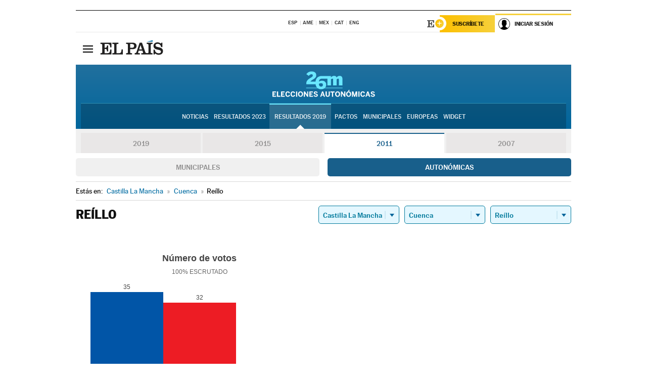

--- FILE ---
content_type: text/html; charset=UTF-8
request_url: https://resultados.elpais.com/elecciones/2011/autonomicas/07/16/177.html
body_size: 21020
content:
<!DOCTYPE html>
<html xmlns="http://www.w3.org/1999/xhtml" lang="es">
<head>
<title>Resultados Electorales en Reíllo: Elecciones Autonómicas 2011 en EL PAÍS</title>
<meta name="description" content="Conoce los resultados de las Elecciones Autonómicas 2011 en Reíllo: número de votos, escaños por partidos en los parlamentos autonómicos por CC AA, provincia y localidad con EL PAÍS." />
<meta name="keywords" content="Elecciones Autonomicas 2011,  Reíllo,  26M, 26 de Mayo, Elecciones Autonómicas, resultados electorales, escaños, PSOE, Partido Socialista, PP, Partido Popular, IU, Izquierda Unida, Podemos, Ciudadanos, VOX, CCAA, Parlamentos autonómicos, candidatos, políticos, cabezas de lista, votos, votantes, sondeos, comicios, partidos políticos, coaliciones, grupos políticos, escrutinio, recuento, campaña, widget, noticias" />
<meta property="og:title" content="Resultados Electorales en Reíllo: Elecciones Autonómicas 2011" />
<meta property="og:description" content="Conoce los resultados de las Elecciones Autonómicas 2011 en Reíllo: número de votos, escaños por partidos en los parlamentos autonómicos por CC AA, provincia y localidad con EL PAÍS." />
<meta property="og:type" content="article" />
<meta property="article:section" content="Política" />
<meta property="article:tag" content="Elecciones" />
<meta property="article:tag" content="Elecciones Autonómicas" />
<meta property="article:tag" content="Elecciones Autonómicas 2011" />
<meta property="article:tag" content="Parlamentos Autonómicos" />
<meta property="article:tag" content="Comunidades Autónomas" />
<meta property="article:tag" content="PSOE" />
<meta property="article:tag" content="PP" />
<meta property="article:tag" content="Podemos" />
<meta property="article:tag" content="IU" />
<meta property="article:tag" content="Ciudadanos" />
<meta property="article:tag" content="VOX" />
<meta http-equiv="Content-Type" content="text/html; charset=utf-8" />
<meta name="viewport" content="width=device-width, initial-scale=1.0, maximum-scale=1.0" />
<meta name="lang" content="es" />
<meta name="author" content="Ediciones EL PAÍS" />
<meta name="publisher" content="Ediciones EL PAÍS" />
<link rel="icon" href="//rsl00.epimg.net/favicon.png" type="image/png" />
<link rel="shortcut icon" href="//rsl00.epimg.net/favicon.png" type="image/png" />
<meta property="og:site_name" content="EL PAÍS" />
<meta property="fb:admins" content="851024123" />
<meta property="fb:app_id" content="94039431626" />
<meta property="article:publisher" content="https://www.facebook.com/elpais" />
<meta property="twitter:site" content="@el_pais" />
<meta property="twitter:card" content="summary" />
<link rel="publisher" href="https://plus.google.com/+elpais/posts"/>
<link rel="canonical" href="https://resultados.elpais.com/elecciones/2011/autonomicas/07/16/177.html"/>
<meta property="og:site_name" content="EL PAÍS" />
<meta property="og:url" 	content="https://resultados.elpais.com/elecciones/2011/autonomicas/07/16/177.html" />
<link href="//rsl00.epimg.net/estilos/v2.x/v2.1/normalizado.css"  rel="stylesheet" />
<link href="//rsl00.epimg.net/estilos/v2.x/v2.2/comunes.css"  rel="stylesheet" />
<link href="//rsl00.epimg.net/estilos/v2.x/v2.1/cabecera.css"  rel="stylesheet" />
<link href="//rsl00.epimg.net/estilos/resultados/2019/elecciones/26m/estilos.css" rel="stylesheet" />
<link href="//rsl00.epimg.net/estilos/resultados/2019/elecciones/26m/graficos4.css" rel="stylesheet" />
<script type="text/javascript" src="//ep01.epimg.net/js/v4.x/v4.0/portada.min.js"></script>
<script src="//rsl00.epimg.net/js/elecciones/graficos/v4.x/v4.12/buscador_municipios.js" type="text/javascript"></script>
<!--[if lt IE 9]><script language="Javascript" type="text/javascript" src="//rsl00.epimg.net/js/elecciones/excanvas/v3.x/v3.0/excanvas.js"></script><![endif]-->
<script language="Javascript" type="text/javascript" src="//rsl00.epimg.net/js/elecciones/graficos/v4.x/v4.4/graficos.js?2"></script>
<script language="Javascript" type="text/javascript" src="//rsl00.epimg.net/js/elecciones/2019/26m/funciones.js?1"></script>
<!--  <meta http-equiv="refresh" content="300" /> -->
</head>
<body id="resultados" class="salida_carcasa"><div id="pxlhddncntrl" style="display:none"><script src="//ep00.epimg.net/js/prisa/user.min.js?i=1"></script><script src="//ep00.epimg.net/js/v4.x/v4.0/user.min.js?v=1"></script><script src="//ep00.epimg.net/js/comun/avisopcdidomi2.js"></script><script id="spcloader" src="https://sdk.privacy-center.org/loader.js" async></script><script src="//ep00.epimg.net/js/gdt/0681c221600c/a81a11db86dc/launch-f2b3c876fe9c.min.js"></script><script src="//ep00.epimg.net/js/comun/comun.min.js"></script><script src="https://arcsubscriptions.elpais.com/shareSession.js"></script></div>
<div id="contenedor" class="contenedor">
<main id="principal" class="principal" style="padding-top:0px">
<script type="text/javascript" src="//ak-ads-ns.prisasd.com/slot/elpais/slot.js"></script>
<div id="AdsCode" style="display:none">
<script type="text/javascript">
		var gtpdivid= 'elpais_gpt';
		var listadoKW = [];
		if (typeof(DFP_tags) != "undefined")
			listadoKW = DFP_tags;
		var address = document.location.href;
		var regExpTag = /elpais.com\/especiales\/(\d+)\/([^\/]*)\//i;
		var nombre_especial = "";

		var anio = "";
		var portal = "elpais";
		var result_re = regExpTag.exec(address);
		if (result_re )
		{
			anio = result_re[1];
			nombre_especial = "/" + result_re[2].replace(/-/g, "_");
			listadoKW.push(anio);
		}


		var ls_publi_tipo_acceso  	=  (dispositivoMovil && dispositivoMovil == true) ? 'mob' : 'web';
		var gtpadunit= 'elpais_'+ ls_publi_tipo_acceso + '/especiales' + nombre_especial;

		if (typeof(PBS) != "undefined")
		{

			var pbs_dimensiones = EPETBrowserDims();
			if (pbs_dimensiones.ancho >= 980){
				var huecosPBS = {
					"inter":false,
					"skin":false,
					"ldb1":[[728, 90],[980, 90]],
					"ldb3":[[728, 90],[980, 90]],
				};
			} else if (pbs_dimensiones.ancho >= 728){
				var huecosPBS = {
					"inter":false,
					"skin":false,
					"ldb1":[728, 90],
					"ldb3":[728, 90],
				};
			}else{
				var huecosPBS = {
					"skin":false,
					"skin":false,
					"mldb1":[[320, 50],[320, 100]],
					"mldb3":[320, 50],
				};
			}

			PBS.setAds({
				asy:false,
				adunit:gtpadunit,
				divid:gtpdivid,
				key:{ paiskey:listadoKW },
                rsp:'.principal',
				ads:huecosPBS
			});
		}
		else
			var PBS = {display:function(){}};
	</script>
</div>
<div class="envoltorio_publi estirar">
<div id='elpais_gpt-SKIN'>
<script type='text/javascript'>
			PBS.display('SKIN');
		</script>
</div>
</div>
<div class="envoltorio_publi estirar">
<div id='elpais_gpt-LDB1' class='publi_luto_vertical'>
<script type='text/javascript'>

			if ( pbs_dimensiones.ancho  >= 728)
				document.write("<div id='elpais_gpt-LDB1' class='publi_luto_vertical'><script type='text/javascript'>PBS.display('LDB1');<\/script></div>");
			else
				document.write("<div id='elpais_gpt-MLDB1' class='publi_luto_vertical'><script type='text/javascript'>PBS.display('MLDB1');<\/script></div>");
		</script>
</div>
</div>
<script type='text/javascript'>


</script>
<header class="cabecera" id="cabecera">
<div class="cabecera__interior" id="cabecera__interior">
<div class="cabecera-superior">
<div class="cabecera-superior__interior">
<div class="contenedor_centro">
<div class="ediciones">
<div class="ediciones__interior">
<span class="ediciones-titulo">Selecciona Edición</span>
<nav class="ediciones-navegacion">
<ul class="ediciones-navegacion-listado">
<li class=""><a href="/s/setEspana.html"><abbr title="Edición España">ESP</abbr></a></li>
<li class=""><a href="/s/setAmerica.html"><abbr title="Edición América">AME</abbr></a></li>
<li class=""><a href="/s/setMexico.html"><abbr title="Edición México">MEX</abbr></a></li>
<li class=""><a href="/s/setCat.html"><abbr title="Edición Cataluña">CAT</abbr></a></li>
<li class=""><a href="/s/setEnglish.html"><abbr title="Edición In English">ENG</abbr></a></li>
</ul>
</nav> 
</div> 
</div> 
</div> 
<div class="contenedor_derecha">
<div class="navegacion-sucripcion">
<ul itemtype="https://www.schema.org/SiteNavigationElement" itemscope="" class="sucripcion-listado">
<li class="newsletter" itemprop="name"><a href="https://usuarios.elpais.com/newsletters/?id_externo_promo=rpv_newsletters_bar_ep" itemprop="url">Newsletter</a></li>
<li class="suscribete" itemprop="name"><a href="//suscripciones.elpais.com?id_externo_promo=suscrip_cabecera_ep.com" itemprop="url">Suscríbete</a></li>
</ul>
</div>
<div class="usuario" id="usuario">
<style>
.principal--fijo .cabecera {
background-color: white !important;
}
.contenedor_derecha .cadena-ser,
.contenedor_derecha .buscador,
.contenedor_derecha .navegacion-sucripcion {
display: none !important;
}
.principal--fijo .elpais-logo a span {
background: url(https://ep01.epimg.net/iconos/v1.x/v1.4/logos/cabecera_interior.svg) no-repeat 0 0.438rem;
background-size: auto 1.875rem;
}
.principal--fijo .boton_elpais-menu span {
background: black;
}
.principal--fijo .contenedor_derecha {
width: auto;
padding-right: 10px;
}
.eppheader {
font-family: 'MarcinAntB', sans-serif;
font-weight: 100;
background-color: #f5d03a;
position: relative;
}
.eppheader:before {
content: '';
display: block;
width: 100%;
height: 40px;
transform: skew(0, -0.3deg);
top: 70%;
position: absolute;
background: #f5d03a;
z-index: -99;
}
.eppheader-primary {
position: relative;
background-color: #fff;
max-width: 1200px;
margin: 0 auto;
display: flex;
justify-content: space-between;
align-items: center;
box-sizing: border-box;
}
.eppheader-logo {
background: url("https://ep01.epimg.net/iconos/v2.x/v2.1/suscripcion/elpais+.svg") no-repeat center center;
background-size: 100%;
width: 178px;
height: 41px;
}
.eppheader-logo a {
width: 100%;
height: 100%;
}
.eppheader-login-content {
width: 253px;
height: 37px;
z-index: 12;
display: flex;
position: relative;
}
.eppheader-login-content:before {
content: '';
width: 38px;
height: 27px;
display: inline;
position: absolute;
top: 6px;
left: -25px;
background: url("https://ep01.epimg.net/iconos/v2.x/v2.1/suscripcion/logoE+.svg") no-repeat center center;
z-index: 11;
}
.eppheader-login-content.open {
background: #fff;
}
.eppheader-login-content.open .arrow {
transform: rotate(180deg);
}
.eppheader-login-content.open + .eppheader-menu-open {
display: block;
}
.eppheader-login-content.logged .eppheader-user {
background-image: none;
padding-left: 10px;
white-space: nowrap;
overflow: hidden;
text-overflow: ellipsis;
width: 90%;
}
.eppheader-login-content.logged .arrow {
display: block;
}
.eppheader-login-content.logged.subscribed {
background: linear-gradient(270deg, #f6d03b 0%, #fcbf00 100%);
}
.eppheader-login-content.subscribed .eppheader-subscription {
display: none;
}
.eppheader-login-content.subscribed .eppheader-user {
background: linear-gradient(270deg, #f6d03b 0%, #fcbf00 100%);
padding-left: 20px;
border-top: 0;
width: 150px;
}
.eppheader-subscription {
color: rgba(0,0,0,0.8);
font-family: 'MarcinAntB', sans-serif;
font-weight: 500;
font-size: 11px;
letter-spacing: -.29px;
line-height: 14px;
text-transform: uppercase;
position: relative;
padding: 0 15px 0 25px;
width: 109px;
height: 37px;
box-sizing: border-box;
background: linear-gradient(270deg, #f6d03b 0%, #fcbf00 100%);
display: flex;
align-items: center;
margin-right: 1px;
}
.eppheader-user {
width: 150px;
box-sizing: border-box;
font-family: 'MarcinAntB', sans-serif;
font-weight: 400;
font-size: 10px;
color: rgba(0,0,0,0.8);
letter-spacing: -.29px;
border-top: 3px solid #f6d03b;
padding-right: 10px;
white-space: nowrap;
cursor: pointer;
z-index: 10;
display: flex;
justify-content: space-between;
align-items: center;
background: url("https://ep01.epimg.net/iconos/v2.x/v2.1/suscripcion/user.svg") no-repeat 10px center #F8F8F8;
text-transform: uppercase;
padding-left: 43px;
}
.eppheader-user-name--mobile {
font-size: 11px;
font-weight: 500;
}
.subscribed .eppheader-user-name--mobile {
font-size: 13px;
}
.eppheader-user .arrow {
display: none;
width: 11px;
height: 11px;
background: url('https://ep01.epimg.net/iconos/v2.x/v2.1/suscripcion/arrow-login.svg') transparent no-repeat center / 98%;
transition: transform .6s;
}
.eppheader-user-name {
overflow: hidden;
text-overflow: ellipsis;
white-space: nowrap;
width: 140px;
}
.eppheader-user-name--mobile {
display: none;
}
.eppheader-menu-open {
display: none;
position: absolute;
right: 0;
top: 100%;
background: #fff;
width: 330px;
box-shadow: 0 0 14px 0 rgba(0, 0, 0, 0.09);
z-index: 11;
}
.eppheader-menu-open-header {
text-align: center;
padding: 5px 20px 20px;
border-bottom: 2px solid #f8f8f8;
margin: 20px 0 16px;
}
.eppheader-menu-open-header h3 {
font-family: 'MarcinAntB', sans-serif;
font-weight: 500;
font-size: 15px;
text-transform: none;
}
.eppheader-menu-open-nav {
padding: 0 16px;
}
.eppheader-menu-open-nav a:hover {
text-decoration: underline;
}
.eppheader-menu-open ul {
background: #f8f8f8;
border-radius: 4px;
overflow: hidden;
padding: 24px 16px 16px;
}
.eppheader-menu-open li {
padding-bottom: 16px;
font-size: 16px;
line-height: 100%;
font-weight: 100;
text-transform: none;
text-align: left;
}
.eppheader-menu-open li a {
color: rgba(0, 0, 0, 0.8);
}
.eppheader-menu-open .disconnect {
display: block;
color: #EFB500;
font-family: 'MarcinAntB', sans-serif;
font-weight: 500;
font-size: 14px;
line-height: 14px;
text-align: center;
text-transform: none;
margin: 17px auto 18px;
text-decoration: underline;
}
.eppheader-menu-open .disconnect:hover {
text-decoration: underline;
}
.eppheader-btn-subscription {
display: inline-block;
background: #FCBF00;
border-radius: 40px;
padding: 16px 26px;
margin: 7px 10px 12px;
color: #fff;
font-family: 'MarcinAntB', sans-serif;
font-weight: 900;
font-size: 14px;
letter-spacing: .05px;
line-height: 17px;
text-align: center;
text-transform: uppercase;
}
.eppheader-nav {
max-width: 1200px;
margin: 0 auto;
display: flex;
justify-content: center;
align-items: center;
}
.eppheader-nav ul {
display: flex;
}
.eppheader-nav li {
color: #000;
font-family: 'MarcinAntB', sans-serif;
font-weight: 300;
font-size: 12px;
letter-spacing: .42px;
line-height: 15px;
text-align: center;
text-transform: uppercase;
display: inline-flex;
align-items: center;
}
.eppheader-nav li:before {
content: '·';
margin: 0 20px;
}
.eppheader-nav li:first-child:before {
content: none;
}
.eppheader-nav a {
box-sizing: border-box;
padding: 20px 0;
border-bottom: 5px solid transparent;
letter-spacing: .6px;
min-width: 100px;
}
.eppheader-nav a.active, .eppheader-nav a:hover {
font-weight: 700;
border-bottom: 5px solid #fff;
letter-spacing: 0;
}
.boton_suscribete-movil {
display: none;
}
@media only screen and (max-width: 767px) {
#salida_portadilla #cabecera .contenedor_derecha {
padding-right: 5px;
}
.eppheader {
margin-bottom: 30px;
}
.eppheader:before {
transform: skew(0, -1.5deg);
top: 63%;
}
.eppheader-logo {
width: 125px;
}
.eppheader-primary {
margin: 0;
padding: 0 0 0 10px;
height: 47px;
}
.eppheader-login-content {
display: block;
width: 54px;
height: auto;
padding: 3px 10px 5px;
border-top: 2px solid transparent;
padding-right: 5px;
width: 49px;
}
.eppheader-login-content:before {
content: none;
}
.eppheader-subscription, .eppheader-user-name {
display: none;
}
.eppheader-user-name--mobile {
display: block;
}
.eppheader-login-content.logged .eppheader-user, .eppheader-user {
width: 33px;
height: 33px;
padding: 0;
background: url("https://ep01.epimg.net/iconos/v2.x/v2.1/suscripcion/user-2.svg") transparent no-repeat center center;
background-position: center top;
background-size: 100%;
box-shadow: inset 0 0 0 1.5px white;
border: 1px solid #f5d03a;
border-radius: 50%;
}
.eppheader-login-content.logged .eppheader-user {
background: #E8E8E8;
/*box-shadow: -1px -1px 6px 0 rgba(0, 0, 0, 0.09);*/
}
.eppheader-login-content.logged .eppheader-user-name {
text-align: center;
}
.eppheader-login-content.logged .arrow {
display: block;
position: absolute;
left: -3px;
opacity: .6;
width: 9px;
height: 6px;
background-size: 100%;
}
.eppheader-login-content.logged.subscribed {
background: #fff;
}
.eppheader-login-content.logged.subscribed .eppheader-user {
background: linear-gradient(270deg, #f6d03b 0%, #fcbf00 100%);
border: 0;
box-shadow: none;
}
.eppheader-login-content.open {
z-index: 12;
box-shadow: 0 -7px 7px 0 rgba(0, 0, 0, 0.09);
border-top: 2px solid #f5d03a;
width: 62px;
padding-left: 23px;
}
.eppheader-login-content.open .eppheader-user .arrow {
/*display: none;*/
transform: rotate(180deg);
left: 10px;
}
.eppheader-menu-open {
right: 20px;
top: calc(100% - 20px);
}
.eppheader-login-content.open + .eppheader-menu-open {
box-shadow: -1px -1px 6px 0 rgba(0, 0, 0, 0.09);
width: calc(100vw - 1.875rem);
right: 0;
top: 94%;
top: 45px;
width: calc(100vw - 10px);
max-width: 330px;
}
.eppheader-nav ul {
width: 100vw;
overflow-x: scroll;
height: 45px;
}
.eppheader-nav li {
height: 50px;
}
.eppheader-nav li:before {
margin: 0 5px;
}
.eppheader-nav li:last-child {
padding-right: 15px;
}
.eppheader-nav a {
font-size: 12px;
padding: 10px 0;
white-space: nowrap;
border: 0;
}
.boton_suscribete-movil {
display: block;
border-top: 2px solid #E2BE35;
background: #f6d03b;
background: -moz-linear-gradient(left,  #f6d03b 0%, #f6d03b 100%);
background: -webkit-linear-gradient(left,  #f6d03b 0%,#f6d03b 100%);
background: linear-gradient(to right,  #f6d03b 0%,#f6d03b 100%);
filter: progid:DXImageTransform.Microsoft.gradient( startColorstr='#f6d03b', endColorstr='#f6d03b',GradientType=1 );
font-family: 'MarcinAntB', sans-serif;
font-weight: 500;
color: #312806;
font-size: 11px;
line-height: 14px;
padding: 8px 10px;
text-align: center;
width: 100%;
text-indent: 0;
text-transform: uppercase;
height: auto;
margin-bottom: 5px;
}
}
@media (max-width: 37.438em){
body.salida_articulo .boton_suscribete-movil {
width: auto;
margin: 0 -0.625rem;
}
}
@media (max-width: 47.938em){
.eppheader-login-content.open + .eppheader-menu-open {
width: calc(100vw - 10px);
}
}
@media (max-width: 47.938em){ /* 767PX */
.visible .elpais-menu__interior {
width: 90%;
}
.elpais .ediciones {
padding: 3.788rem 2% 1rem;
}
.altocontraste {
right: auto;
left: 0.125rem;
top: 58px;
}
.tamanoletra {
top: 58px;
}
}
/* cabecera fija  */
.principal--fijo .cabecera {
box-shadow: rgba(0, 0, 0, 0.1) 0 2px 4px;
}
@media (min-width: 48em){
.principal--fijo .cabecera-seccion {
background: white;
}
.principal--fijo .cabecera .eppheader-btn {
margin-top: 6px;
}
}
@media (min-width: 62.5em){
.principal--fijo .elpais-menu__interior {
max-width: 62.5rem;
width: 100vw;
}
body.salida_articulo_especial .principal--fijo .cabecera {
background-color: white;
}
}
/* EPMAS */
.the-header {
text-align: right;
}
.the-header .eppheader-btn {
display: inline-block;
text-align: left;
margin-right: 10px;
}
a.eppheader-btn-subscription:hover {
color: white;
opacity: 0.8;
}
@media (min-width: 768px) and (max-width: 1000px){
.eppheader-login-content:not(.subscribed):before {
content: none;
display: none;
}
.eppheader-subscription {
border-top: 3px solid white;
width: 83px;
padding-left: 8px;
padding-right: 8px;
}
.eppheader-login-content .eppheader-user {
text-align: left;
}
.eppheader-login-content:not(.logged) .eppheader-user {
width: 123px;
padding-left: 40px;
padding-right: 0;
}
.eppheader-login-content.logged .eppheader-user {
width: 109px;
padding-left: 10px;
}
.eppheader-login-content {
width: 207px;
}
.eppheader-login-content.logged {
width: 193px;
}
.eppheader-user {
letter-spacing: normal;
}
.eppheader-user .arrow {
width: 16px;
}
.open .eppheader-user {
background-color: white;
}
.eppheader-login-content.subscribed {
width: 125px;
}
.eppheader-login-content.subscribed .eppheader-user {
width: 125px;
padding-left: 20px;
font-weight: 700;
}
}
@media (min-width: 1001px){
.eppheader-subscription {
border-top: 3px solid white;
}
.eppheader-login-content .eppheader-user {
text-align: left;
}
.eppheader-login-content:not(.logged) .eppheader-user .eppheader-user-name {
font-size: 11px;
}
.principal--fijo .eppheader-login-content:not(.logged) .eppheader-user .eppheader-user-name {
text-transform: uppercase;
}
.eppheader-login-content:not(.logged) .eppheader-user {
width: 150px;
}
.eppheader-login-content.logged .eppheader-user {
width: 150px;
padding-left: 22px;
}
.open .eppheader-user {
background-color: white;
}
.principal--fijo .eppheader-user {
background-color: white;
text-transform: none;
font-size: 11px;
font-weight: 700;
}
.eppheader-login-content.logged.subscribed {
width: 150px;
}
.eppheader-login-content.logged.subscribed .eppheader-user {
font-weight: 700;
}
}
#elpais .navegacion-sucripcion ul .suscribete a {
background: -webkit-gradient(linear,right top,left top,from(#f6d03b),to(#fcbf00));
background: linear-gradient(270deg,#f6d03b,#fcbf00);
color: rgba(0,0,0,.8);
}
@media (max-width: 47.938em) {
.elpais-logo,
.principal--fijo .elpais-logo {
text-align: left;
margin-left: 48px;
}
}
@media (max-width: 767px){
#cabecera .elpais-logo a span {
background-size: auto 30px;
background-position: center left;
}
#usuario .eppheader-primary {
background: transparent;
padding: 7px 6px 9px 0;
display: block;
}
#usuario .eppheader-login-content {
width: 134px;
padding: 0;
}
#usuario .eppheader-subscription {
display: inline-block;
vertical-align: middle;
width: 86px;
padding: 0;
background: transparent;
border-right: 1px solid #E2E2E2;
height: 33px;
line-height: 32px;
color: #FDC002;
margin-right: 0;
}
#usuario .eppheader-user {
float: right;
}
#usuario .eppheader-login-content.logged {
width: 142px;
}
#usuario .eppheader-login-content.logged .eppheader-subscription {
margin-right: 23px;
}
#usuario .eppheader-login-content.logged .eppheader-user {
position: relative;
overflow: visible;
}
#usuario .eppheader-login-content.logged .eppheader-user-name {
font-weight: 700;
}
#usuario .eppheader-login-content.logged .arrow {
left: -14px;
top: 12px;
}
#usuario .eppheader-login-content.logged.open {
box-shadow: none;
background: transparent;
border-top-color: transparent;
}
#usuario .eppheader-login-content.open + .eppheader-menu-open {
top: 48px;
-webkit-box-shadow: 0 0 14px 0 rgba(0,0,0,.09);
box-shadow: 0 0 14px 0 rgba(0,0,0,.09);
}
#usuario .eppheader-login-content.open + .eppheader-menu-open:before {
content: '';
display: block;
position: absolute;
right: 0;
top: -47px;
width: 62px;
height: 47px;
border-top: 3px solid #F5D03A;
background: white;
z-index: 12;
}
#usuario .eppheader-login-content.logged.subscribed {
background: transparent;
}
#usuario .eppheader-login-content.logged.subscribed .arrow {
left: -13px;
top: 13px;
}
}
@media (min-width: 768px){
#cabecera__interior {
border-top: 1px solid black;
}
.principal--fijo #cabecera {
border-top: 1px solid black;
}
.principal--fijo #cabecera__interior {
border-top: none;
min-height: 49px;
}
.principal--fijo #cabecera .contenedor_derecha {
padding-right: 15px;
}
body.salida_articulo .principal--fijo #cabecera .contenedor_derecha {
padding-right: 10px;
}
.principal:not(.principal--fijo) #cabecera__interior {
padding-top: 6px;
}
#usuario .eppheader-login-content.logged .eppheader-user {
text-transform: uppercase;
}
}
@media (max-width: 1000px) and (min-width: 768px){
.principal--fijo .elpais-logo {
float: left;
margin-left: 3rem;
}
#usuario .eppheader-login-content {
width: 213px;
}
#usuario .eppheader-login-content:not(.logged) .eppheader-user {
font-size: 11px;
font-weight: 700;
letter-spacing: -0.29px;
width: 129px;
background-color: white;
padding-left: 38px;
background-position: 6px center;
}
#usuario .eppheader-login-content.logged {
max-width: 236px;
width: auto;
justify-content: flex-end;
}
#usuario .eppheader-login-content.logged .eppheader-user {
font-size: 11px;
font-weight: 700;
letter-spacing: -0.29px;
background-color: white;
padding-left: 10px;
padding-right: 30px;
width: auto;
display: inline-block;
line-height: 35px;
}
#usuario .eppheader-login-content.logged .eppheader-user .arrow {
width: 10px;
position: absolute;
right: 11px;
top: 16px;
}
#usuario .eppheader-login-content.logged .eppheader-subscription {
font-weight: 700;
}
#usuario .eppheader-login-content.logged.subscribed .eppheader-user {
padding-left: 22px;
line-height: 37px;
}
#usuario .eppheader-login-content.logged.subscribed .eppheader-user .arrow {
top: 14px;
}
}
@media (min-width: 1001px) {
#usuario .eppheader-subscription {
font-weight: 700;
}
#usuario .eppheader-login-content {
width: 260px;
}
#usuario .eppheader-login-content:not(.logged) .eppheader-user {
font-size: 11px;
font-weight: 700;
letter-spacing: -0.29px;
width: 150px;
background-color: white;
padding-left: 38px;
background-position: 6px center;
}
#usuario .eppheader-login-content.logged .eppheader-user {
font-size: 11px;
font-weight: 700;
letter-spacing: -0.29px;
background-color: white;
padding-left: 22px;
padding-right: 30px;
width: 150px;
display: inline-block;
line-height: 35px;
}
#usuario .eppheader-login-content.logged .eppheader-user .arrow {
width: 10px;
position: absolute;
right: 11px;
top: 16px;
}
#usuario .eppheader-login-content.logged.subscribed {
width: 150px;
}
#usuario .eppheader-login-content.logged.subscribed .eppheader-user {
line-height: 37px;
padding-left: 24px;
}
#usuario .eppheader-login-content.logged.subscribed .eppheader-user .arrow {
top: 14px;
}
}
#usuario .eppheader-menu-open-header:empty {
display: none;
}
#usuario .eppheader-menu-open-nav:nth-child(1) {
padding-top: 16px;
}
</style>
<script>  var newHeader = true; </script>
<div id="capausuario" class="eppheader-btn">
<div id="loginContent" class="eppheader-primary">
<div id="loginContentHeader" class="eppheader-login-content">
<a href="https://suscripciones.elpais.com" class="eppheader-subscription">Suscríbete</a>
<a id="userName" href="https://elpais.com/subscriptions/#/sign-in?prod=REG&o=CABEP&backURL=https%3A%2F%2Fresultados.elpais.com%2Felecciones%2F2011%2Fautonomicas%2F07%2F16%2F177.html" class="eppheader-user">
<span id="nombreUsuario" class="eppheader-user-name">Iniciar Sesión</span>
<span class="arrow"></span>
</a>
</div>
</div>
</div>
</div> 
<div class="buscador" id="buscador">
<button class="boton_buscador" id="boton_buscador">Buscador</button>
<div class="buscador__interior">
<button class="boton_cerrar" id="cerrar_buscador">Cerrar</button>
<div class="buscador-formulario">
<form name="formulario_busquedas" action="/buscador/" method="POST">
<input type="search" name="qt" placeholder="" value="" autocomplete="off">
<button class="boton_buscar" id="boton_buscar">Buscar</button>
</form>
</div> 
</div> 
</div> 
</div> 
</div> 
</div> 
<div class="elpais elpais_40a" id="elpais">
<div class="elpais-menu" id="elpais-menu">
<button id="boton_elpais-menu" class="boton boton_elpais-menu"><span>Secciones</span> <span></span> <span></span> <span></span></button>
<div class="elpais-menu__interior">
<button id="cerrar_elpais-menu" class="boton_cerrar"><span>Cerrar</span> <span></span> <span></span> <span></span></button>
<div class="ediciones">
<div class="ediciones__interior">
<span class="ediciones-titulo">Selecciona Edición</span>
<nav class="ediciones-navegacion">
<ul class="ediciones-navegacion-listado">
<li class=""><a href="/s/setEspana.html"><abbr title="Edición España">ESP</abbr></a></li>
<li class=""><a href="/s/setAmerica.html"><abbr title="Edición América">AME</abbr></a></li>
<li class=""><a href="/s/setMexico.html"><abbr title="Edición México">MEX</abbr></a></li>
<li class=""><a href="/s/setCat.html"><abbr title="Edición Cataluña">CAT</abbr></a></li>
<li class=""><a href="/s/setEnglish.html"><abbr title="Edición In English">ENG</abbr></a></li>
</ul>
</nav> 
</div> 
</div> 
<div id="tamanoletra" class="tamanoletra"> <span class="tamanoletra-nombre">Tamaño letra</span>
<button id="tamanoletra--disminuir" title="Disminuir tamaño de letra">a<sup>-</sup></button>
<button id="tamanoletra--aumentar"  title="Aumentar tamaño de letra">A<sup>+</sup></button>
</div>
<div class="altocontraste" id="altocontraste">
<button id="boton_altocontraste" class="boton_altocontraste"><span class="boton-nombre">Alto contraste</span> <span class="control"><span class="control-punto"></span></span> </button>
</div>
<nav class="elpais-navegacion">
<div class="navegacion navegacion_secciones"> 
<ul itemscope="" itemtype="https://schema.org/SiteNavigationElement" class="navegacion-listado" id="navegacion-listado">
<li id="subnavegacion_internacional" itemprop="name" class="internacional navegacion_secciones--submenu">
<a itemprop="url" href="//elpais.com/internacional/">Internacional</a>
<button id="boton_subnavegacion_internacional">mostrar/ocultar menú Internacional</button>
<div class="subnavegacion">
<ul class="navegacion-listado">
<li itemprop="name"><a itemprop="url" href="//elpais.com/tag/europa/a/">Europa</a></li>
<li itemprop="name"><a itemprop="url" href="//elpais.com/internacional/estados_unidos.html">Estados Unidos</a></li>
<li itemprop="name"><a itemprop="url" href="//elpais.com/internacional/mexico.html">México</a></li>
<li itemprop="name"><a itemprop="url" href="//elpais.com/tag/latinoamerica/a/">América Latina</a></li>
<li itemprop="name"><a itemprop="url" href="//elpais.com/tag/oriente_proximo/a/">Oriente Próximo</a></li>
<li itemprop="name"><a itemprop="url" href="//elpais.com/tag/c/fc0affdd9ca95b29da5e148791d8b5d0">Asia</a></li>
<li itemprop="name"><a itemprop="url" href="//elpais.com/tag/africa/a/">África</a></li>
</ul>
</div>
</li>
<li id="subnavegacion_opinion" itemprop="name" class="opinion navegacion_secciones--submenu">
<a itemprop="url" href="//elpais.com/opinion/">Opinión</a>
<button id="boton_subnavegacion_opinion">mostrar/ocultar menú Opinión</button>
<div class="subnavegacion">
<ul class="navegacion-listado">
<li itemprop="name"><a itemprop="url" href="//elpais.com/opinion/editoriales/">Editoriales </a></li>
<li itemprop="name"><a itemprop="url" href="https://elpais.com/autor/cartas-director/">Cartas al director </a></li>
<li itemprop="name"><a itemprop="url" href="https://elpais.com/noticias/vinetas/">Viñetas </a></li>
</ul>
</div>
</li>
<li id="subnavegacion_politica" itemprop="name" class="politica navegacion_secciones--submenu">
<a itemprop="url" href="//elpais.com/politica">España</a>
<button id="boton_subnavegacion_politica">mostrar/ocultar menú España</button>
<div class="subnavegacion">
<ul class="navegacion-listado">
<li itemprop="name"><a itemprop="url" href="//elpais.com/noticias/andalucia/">Andalucía </a></li>
<li itemprop="name"><a itemprop="url" href="//elpais.com/espana/catalunya/">Cataluña </a></li>
<li itemprop="name"><a itemprop="url" href="//elpais.com/espana/comunidad-valenciana/">C. Valenciana </a></li>
<li itemprop="name"><a itemprop="url" href="//elpais.com/noticias/galicia/">Galicia </a></li>
<li itemprop="name"><a itemprop="url" href="//elpais.com/espana/madrid/">Madrid </a></li>
<li itemprop="name"><a itemprop="url" href="//elpais.com/noticias/pais-vasco/">País Vasco </a></li>
<li itemprop="name"><a itemprop="url" href="//elpais.com/ccaa/">Más comunidades </a></li>
</ul>
</div>
</li>
<li id="subnavegacion_economia" itemprop="name" class="economia navegacion_secciones--submenu">
<a itemprop="url" href="//elpais.com/economia">Economía </a>
<button id="boton_subnavegacion_economia">mostrar/ocultar menú Economía</button>
<div class="subnavegacion">
<ul class="navegacion-listado">
<li itemprop="name"><a itemprop="url" href="//elpais.com/tag/mercados_financieros/a/">Mercados </a></li>
<li itemprop="name"><a itemprop="url" href="//elpais.com/agr/mis_finanzas/a/">Mis finanzas</a></li>
<li itemprop="name"><a itemprop="url" href="//elpais.com/economia/vivienda.html">Vivienda </a></li>
<li itemprop="name"><a itemprop="url" href="//elpais.com/agr/mis_derechos/a/">Mis Derechos </a></li>
<li itemprop="name"><a itemprop="url" href="//elpais.com/agr/formacion/a/">Formación</a></li>
<li itemprop="name"><a itemprop="url" href="//elpais.com/agr/negocios/a/"><strong>Negocios </strong></a></li>
<li itemprop="name"><a itemprop="url" href="//cincodias.elpais.com/"><strong>Cincodías </strong></a></li>
</ul>
</div>
</li>
<li id="subnavegacion_sociedad" itemprop="name" class="sociedad navegacion_secciones--submenu">
<a itemprop="url" href="//elpais.com/sociedad/">Sociedad</a>
<button id="boton_subnavegacion_sociedad">mostrar/ocultar menú Sociedad</button>
<div class="subnavegacion">
<ul class="navegacion-listado">
<li itemprop="name"><a itemprop="url" href="/tag/medio_ambiente/a/">Medio Ambiente </a></li>
<li itemprop="name"><a itemprop="url" href="/tag/igualdad_oportunidades/a/">Igualdad </a></li>
<li itemprop="name"><a itemprop="url" href="/tag/sanidad/a/">Sanidad </a></li>
<li itemprop="name"><a itemprop="url" href="/tag/consumo/a/">Consumo </a></li>
<li itemprop="name"><a itemprop="url" href="/tag/asuntos_sociales/a/">Asuntos sociales </a></li>
<li itemprop="name"><a itemprop="url" href="/tag/laicismo/a/">Laicismo </a></li>
<li itemprop="name"><a itemprop="url" href="/tag/comunicacion/a/">Comunicaci&oacute;n </a></li>
</ul>
</div>
</li>
<li id="subnavegacion_educacion" itemprop="name" class="educacion"> <a itemprop="url" href="//elpais.com/educacion">Educación</a> </li>
<li id="subnavegacion_educacion" itemprop="name" class="educacion"> <a itemprop="url" href="//elpais.com/clima-y-medio-ambiente">Medio ambiente</a> </li>
<li id="subnavegacion_ciencia" itemprop="name" class="ciencia"> <a itemprop="url" href="//elpais.com/ciencia">Ciencia</a> </li>
<li id="subnavegacion_tecnologia" itemprop="name" class="tecnologia navegacion_secciones--submenu">
<a itemprop="url" href="//elpais.com/tecnologia/">Tecnología</a>
<button id="boton_subnavegacion_tecnologia">mostrar/ocultar menú Tecnología</button>
<div class="subnavegacion">
<ul class="navegacion-listado">
<li itemprop="name"><a itemprop="url" href="//elpais.com/tag/tecnologias_movilidad/a/">Móviles</a></li>
<li itemprop="name"><a itemprop="url" href="//elpais.com/tag/redes_sociales/a/">Redes sociales</a></li>
<li itemprop="name"><a itemprop="url" href="//elpais.com/agr/banco_de_pruebas_gadgets/a">Banco de pruebas</a></li>
<li itemprop="name"><a itemprop="url" href="http://www.meristation.com/">Meristation</a></li>
</ul>
</div>
</li>
<li id="subnavegacion_cultura" itemprop="name" class="cultura navegacion_secciones--submenu">
<a itemprop="url" href="//elpais.com/cultura/">Cultura</a>
<button id="boton_subnavegacion_cultura">mostrar/ocultar menú Cultura</button>
<div class="subnavegacion">
<ul class="navegacion-listado">
<li itemprop="name"><a itemprop="url" href="//elpais.com/tag/libros/a/">Literatura </a></li>
<li itemprop="name"><a itemprop="url" href="//elpais.com/tag/cine/a/">Cine </a></li>
<li itemprop="name"><a itemprop="url" href="//elpais.com/tag/musica/a/">Música </a></li>
<li itemprop="name"><a itemprop="url" href="//elpais.com/tag/teatro/a/">Teatro </a></li>
<li itemprop="name"><a itemprop="url" href="//elpais.com/tag/danza/a/">Danza </a></li>
<li itemprop="name"><a itemprop="url" href="//elpais.com/tag/arte/a/">Arte </a></li>
<li itemprop="name"><a itemprop="url" href="//elpais.com/tag/arquitectura/a/">Arquitectura </a></li>
<li itemprop="name"><a itemprop="url" href="//elpais.com/tag/toros/a/">Toros </a></li>
</ul>
</div>
</li>
<li id="subnavegacion_gente" itemprop="name" class="gente "><a itemprop="url" href="//elpais.com/gente/">Gente</a></li>
<li id="subnavegacion_estilo" itemprop="name" class="estilo navegacion_secciones--submenu">
<a itemprop="url" href="//elpais.com/elpais/estilo.html">Estilo</a>
<button id="boton_subnavegacion_estilo">mostrar/ocultar menú Estilo</button>
<div class="subnavegacion">
<ul class="navegacion-listado">
<li itemprop="name"><a itemprop="url" href="//elpais.com/tag/moda/a/">Moda </a></li>
<li itemprop="name"><a itemprop="url" href="//elpais.com/tag/gastronomia/a/">Gastronomía </a></li>
<li itemprop="name"><a itemprop="url" href="//elpais.com/gente/">Gente </a></li>
</ul>
</div>
</li>
<li id="subnavegacion_deportes" itemprop="name" class="activo navegacion_secciones--submenu">
<a itemprop="url" class="deportes" href="//elpais.com/deportes/">Deportes</a>
<button id="boton_subnavegacion_deportes">mostrar/ocultar menú Deportes</button>
<div class="subnavegacion">
<ul class="navegacion-listado">
<li itemprop="name"><a itemprop="url" href="//elpais.com/tag/futbol/a/">Fútbol </a></li>
<li itemprop="name"><a itemprop="url" href="//elpais.com/tag/baloncesto/a/">Baloncesto </a></li>
<li itemprop="name"><a itemprop="url" href="//elpais.com/tag/tenis/a/">Tenis </a></li>
<li itemprop="name"><a itemprop="url" href="//elpais.com/tag/ciclismo/a/">Ciclismo </a></li>
<li itemprop="name"><a itemprop="url" href="//elpais.com/tag/formula_1/a/">Fórmula 1 </a></li>
<li itemprop="name"><a itemprop="url" href="//elpais.com/tag/motociclismo/a/">Motociclismo </a></li>
<li itemprop="name"><a itemprop="url" href="//elpais.com/tag/golf/a/">Golf </a></li>
<li itemprop="name"><a itemprop="url" href="//elpais.com/tag/c/71ddc71077b77126d68866b37ca75576">Otros deportes </a></li>
</ul>
</div>
</li>
<li id="subnavegacion_television" itemprop="name" class="television navegacion_secciones--submenu">
<a itemprop="url" href="//elpais.com/television">Televisión</a>
<button id="boton_subnavegacion_television">mostrar/ocultar menú Televisión</button>
<div class="subnavegacion">
<ul class="navegacion-listado">
<li itemprop="name"><a itemprop="url" href="//elpais.com/tag/series_tv/a">Series</a></li>
<li itemprop="name"><a itemprop="url" href="//elpais.com/agr/quinta_temporada/a">Quinta Temporada</a></li>
<li itemprop="name"><a itemprop="url" href="//elpais.com/tag/c/7d625399e46888dd89ed95dffc053da9">Programas</a></li>
<li itemprop="name"><a itemprop="url" href="//elpais.com/tag/c/9ad0cb2811e406a7c7b0a939844d33e2">Comunicación</a></li>
<li itemprop="name"><a itemprop="url" href="//elpais.com/tag/critica_television/a">Crítica TV</a></li>
<li itemprop="name"><a itemprop="url" href="//elpais.com/tag/avance_television/a">Avances</a></li>
<li itemprop="name"><a itemprop="url" href="https://programacion-tv.elpais.com/">Programación TV</a></li>
</ul>
</div>
</li>
<li itemprop="name" class="inenglish"> <a itemprop="url" href="//elpais.com/elpais/inenglish.html">In english</a> </li>
<li itemprop="name" class="motor"> <a itemprop="url" href="http://motor.elpais.com">Motor</a> </li>
</ul>
</div>
<div class="navegacion navegacion_suplementos"> 
<ul class="navegacion-listado" itemscope="" itemtype="https://schema.org/SiteNavigationElement">
<li itemprop="name" class="cinco_dias"><a itemprop="url" href="//cincodias.elpais.com">Cinco Días</a></li>
<li itemprop="name" class="eps"><a itemprop="url" href="https://elpais.com/eps/">EL PAÍS SEMANAL</a></li>
<li itemprop="name" class="babelia"><a itemprop="url" href="//elpais.com/cultura/babelia.html">Babelia</a></li>
<li itemprop="name" class="el_viajero"><a itemprop="url" href="//elviajero.elpais.com/">El Viajero</a></li>
<li itemprop="name" class="negocios"><a itemprop="url" href="//elpais.com/agr/negocios/a/">Negocios</a></li>
<li itemprop="name" class="ideas"><a itemprop="url" href="//elpais.com/elpais/ideas.html">Ideas</a></li>
<li itemprop="name" class="planeta_futuro"><a itemprop="url" href="//elpais.com/planeta-futuro/">Planeta Futuro</a></li>
<li itemprop="name" class="el_comidista"><a itemprop="url" href="https://elcomidista.elpais.com/" >El Comidista</a></li>
<li itemprop="name" class="smoda"><a itemprop="url" href="http://smoda.elpais.com/">Smoda</a></li>
<li itemprop="name" class="icon"><a itemprop="url" href="//elpais.com/icon/">ICON</a></li>
<li itemprop="name" class="design"><a itemprop="url" href="//elpais.com/icon-design/">ICON Design</a></li>
<li itemprop="name" class="mamas_papas"><a itemprop="url" href="//elpais.com/mamas-papas/">Mamas & Papas</a></li>
</ul>
</div>
<div class="navegacion navegacion_ademas"> 
<ul class="navegacion-listado" itemscope="" itemtype="https://schema.org/SiteNavigationElement">
<li itemprop="name" class="fotos"><a itemprop="url" href="//elpais.com/elpais/album.html">Fotos</a></li>
<li itemprop="name" class="vinetas"><a itemprop="url" href="https://elpais.com/noticias/vinetas/">Viñetas</a></li>
<li itemprop="name" class="especiales"><a itemprop="url" href="//elpais.com/especiales/">Especiales</a></li>
<li itemprop="name" class="obituarios"><a itemprop="url" href="//elpais.com/tag/obituario/a/">Obituarios</a></li>
<li itemprop="name" class="hemeroteca"><a itemprop="url" href="//elpais.com/diario/">Hemeroteca</a></li>
<li itemprop="name" class="el_tiempo"><a itemprop="url" href="http://servicios.elpais.com/el-tiempo/">El tiempo</a></li>
<li itemprop="name" class="servicios"><a itemprop="url" href="http://servicios.elpais.com/">Servicios</a></li>
<li itemprop="name" class="blogs"><a itemprop="url" href="//elpais.com/elpais/blogs.html">Blogs</a></li>
<li itemprop="name" class="promociones"><a href="//elpais.com/promociones/" itemprop="url">Promociones</a></li>
<li itemprop="name" class="estudiantes"><a href="//elpais.com/escaparate/" itemprop="url">Escaparate</a></li>
<li itemprop="name" class="estudiantes"><a href="http://estudiantes.elpais.com/" itemprop="url">El País de los estudiantes</a></li>
<li itemprop="name" class="escuela"><a href="http://escuela.elpais.com/" itemprop="url">Escuela de periodismo</a></li>
<li itemprop="name" class="promociones"><a href="//elpais.com/suscripciones/elpaismas.html" itemprop="url">El País +</a></li>
<li itemprop="name" class="descuentos"><a href="//descuentos.elpais.com" itemprop="url">Descuentos</a></li>
</ul>
</div>
<div class="navegacion-inferior">
<div class="elpais-social" id="organizacion" itemprop="publisher" itemscope="" itemtype="https://schema.org/Organization"> <span class="elpais-social-nombre">Síguenos en</span>
<meta itemprop="url" content="https://elpais.com" />
<meta itemprop="name" content="EL PAÍS" />
<ul>
<li><a itemprop="sameAs" rel="nofollow" class="boton_twitter" href="https://twitter.com/el_pais">Síguenos en Twitter</a></li>
<li><a itemprop="sameAs" rel="nofollow" class="boton_facebook" href="https://www.facebook.com/elpais">Síguenos en Facebook</a></li>
<li><a itemprop="sameAs" rel="nofollow" class="boton_instagram" href="https://www.instagram.com/el_pais/">Síguenos en Instagram</a></li>
</ul>
<div itemprop="logo" itemscope itemtype="https://schema.org/ImageObject">
<meta itemprop="url" content="https://ep01.epimg.net/iconos/v2.x/v2.0/logos/elpais.png">
<meta itemprop="width" content="267">
<meta itemprop="height" content="60">
</div>
</div>
<div class="cadena-ser-programa">
<a href="https://play.cadenaser.com/?autoplay=true&idexterno=elpais_player" target="_blank" rel="nofollow">
<span id="cad-ser-texto-programa" class="texto-programa"></span>
<span id="cad-ser-texto-ser" class="texto-ser">Escucha<span class="logo-ser">SER</span>
</span>
</a>
</div>
<div class="navegacion-sucripcion">
<ul class="sucripcion-listado" itemscope="" itemtype="https://schema.org/SiteNavigationElement">
<li itemprop="name" class="newsletter"><a itemprop="url" href="//usuarios.elpais.com/newsletters/?prm=rpv_newsletters_ham_ep">Newsletter</a></li>
<li itemprop="name" class="suscribete"><a itemprop="url" href="//elpais.com/suscripciones/?prm=rpv_sus_ham_ep" id="suscribete_hamburguer">Suscríbete</a></li>
</ul>
</div>
</div>
</nav>
</div>
</div>
<div itemtype="https://data-vocabulary.org/Breadcrumb" itemscope="" class="elpais-logo">
<a href="https://elpais.com" itemprop="url"><span itemprop="title">EL PAÍS</span></a>
</div> 
</div> 
<div class="cabecera-seccion cabecera-seccion--personalizada" id="cabecera-seccion">
<div class="seccion">
<div class="seccion-migas">
</div> 
</div> 
<div id='cabecera-agrupador' class='cabecera-agrupador'>
<style>
.cabecera-agrupador > .agrupador { display: block; clear: both; }
.agrupador {
/* Permalink - use to edit and share this gradient: http://colorzilla.com/gradient-editor/#14bda3+0,016550+100 */
background: #21709E; /* Old browsers */
background: -moz-linear-gradient(top, #21709E 0%, #01669C 100%); /* FF3.6-15 */
background: -webkit-linear-gradient(top, #21709E 0%,#01669C 100%); /* Chrome10-25,Safari5.1-6 */
background: linear-gradient(to bottom, #21709E 0%,#01669C 100%); /* W3C, IE10+, FF16+, Chrome26+, Opera12+, Safari7+ */
filter: progid:DXImageTransform.Microsoft.gradient( startColorstr='#21709E', endColorstr='#01669C',GradientType=0 ); /* IE6-9 */
}
.agrupador-nombre a { background: url(/especiales/2019/elecciones-autonomicas/img/agrupador-nombre.svg) 0.625rem center no-repeat; background-size: 18rem auto; transition:none;  }
.agrupador-menu { background: rgba(255, 255, 255, 0.2) !important;}
.agrupador-nombre a { width: 14.688rem; }
.agrupador a, .agrupador-grupos a { color: rgba(255,255,255,.85);}
.agrupador-grupos, .agrupador-fases { display: none; }
.salida_etiqueta:not(.salida_tag_elecciones_autonomicas_a) .principal:not(.principal--fijo) .cabecera-seccion--personalizada .seccion { display: block;}
.contenedor_barra_etiquetas { display: none; }
.seccion-submenu { display: none; }
.principal .visible .agrupador-menu__interior{ z-index: 11;}
.principal:not(.principal--fijo) .cabecera__interior { border-bottom: none; }
.agrupador-menu{ position: relative; }
.salida_carcasa .directo-especial-elecciones{display: none!important;}
.salida_tag_elecciones_autonomicas_a .principal:not(.principal--fijo) .agrupador-menu li.opcion-noticias a{ border-top: 2px solid #6AE7FF; padding-left: 10px; padding-right: 10px; background: rgba(255,255,255,0.15); position: relative; }
.salida_tag_elecciones_autonomicas_a .principal:not(.principal--fijo) .agrupador-menu li.opcion-noticias a:after{ content: ''; display: block; position: absolute; left: 50%; bottom:0; transform: translateX(-50%); width: 0; height: 0; border-bottom: 8px solid #FFF; border-left: 8px solid transparent; border-right: 8px solid transparent;}
#resultados .principal:not(.principal--fijo) .agrupador-menu li.opcion-resultados a{ border-top: 2px solid #6AE7FF; padding-left: 10px; padding-right: 10px; background: rgba(255,255,255,0.15); position: relative; }
#resultados .principal:not(.principal--fijo) .agrupador-menu li.opcion-resultados a:after{ content: ''; display: block; position: absolute; left: 50%; bottom:0; transform: translateX(-50%); width: 0; height: 0; border-bottom: 8px solid #FFF; border-left: 8px solid transparent; border-right: 8px solid transparent;}
#pactos .principal:not(.principal--fijo) .agrupador-menu li.pactos a{ border-top: 2px solid #6AE7FF; padding-left: 10px; padding-right: 10px; background: rgba(255,255,255,0.15); position: relative; }
#pactos .principal:not(.principal--fijo) .agrupador-menu li.pactos a:after{ content: ''; display: block; position: absolute; left: 50%; bottom:0; transform: translateX(-50%); width: 0; height: 0; border-bottom: 8px solid #FFF; border-left: 8px solid transparent; border-right: 8px solid transparent;}
@media (max-width: 62.438em) { /* 999PX */
.principal--fijo .agrupador-menu__interior { background: #21709E; }
.principal.principal--fijo .agrupador{display: none !important;}
.principal:not(.principal--fijo) .agrupador-menu li a{ line-height: 2rem; }
.principal:not(.principal--fijo) .agrupador-menu{ min-height: 2rem; }
}
@media (max-width: 47.938em) { /* 767PX */
.agrupador-menu__interior { background: #21709E; }
.salida_etiqueta:not(.salida_tag_elecciones_generales_a) .principal:not(.principal--fijo) .cabecera-seccion { position: relative; padding-bottom: 2.3rem; }
.cabecera-seccion { background: transparent; }
#salida_portadilla .principal:not(.principal--fijo) .cabecera-seccion .seccion { position: absolute; bottom: 0; left: 0; }
.principal:not(.principal--fijo) .cabecera__interior { border-bottom: none; }
#salida_portadilla .principal:not(.principal--fijo) .cabecera-seccion .seccion .miga { font-family: 'MarcinAntB', sans-serif; font-weight: 900; font-size: .8rem; line-height: 1rem; text-transform: uppercase; padding: 0; float: none; width: auto; position: relative; }
#salida_portadilla .principal:not(.principal--fijo) .cabecera-seccion .seccion .miga:after { content: ''; display: block; width: 100%; height: 0; border-top: 0.125rem solid #21709E; position: absolute; top: 50%; margin-top: -0.0625rem; left: 0; }
#salida_portadilla .principal:not(.principal--fijo) .cabecera-seccion .seccion .sin_enlace, #salida_portadilla .principal:not(.principal--fijo) .cabecera-seccion .seccion .con_enlace { background: white; display: inline-block; padding: 0 0.625rem; color: #21709E; position: relative; z-index: 1; }
/* MENU SLIDE */
.agrupador__interior{text-align: center;}
.agrupador-nombre{float: none;}
.agrupador-nombre a{line-height: 3rem; background-position: center;display: inline-block;vertical-align: top; background-size: 18rem auto;text-indent: 100%;white-space: nowrap;overflow: hidden;height: 100%;width: 18rem;}
.agrupador-menu{float:none;clear: both;display: block;}
.cabecera .boton_agrupador-menu{display: none;}
.agrupador-menu{padding-right: .625rem;padding-left: .625rem;}
.agrupador-menu__interior{display: block;max-width: none;background: transparent;padding: 0; /*border-top:0.063rem solid rgba(255,255,255,.25);*/}
.principal:not(.principal--fijo) .agrupador-menu {border-top: 1px solid rgba(255, 255, 255, 0.3); background: rgba(0, 0, 0, 0.1) !important; color: #fff;}
.principal:not(.principal--fijo) .agrupador-menu:not(.visible) .agrupador-menu-navegacion{padding-right: 50px; padding-left: 0; margin-right: auto;}
.agrupador-menu-navegacion-listado li a{font-size: 0.750rem;line-height: 2rem;padding: 0 0.250rem;text-transform: uppercase;font-weight: 500;}
.agrupador-menu-navegacion:after { background: url(/especiales/2019/elecciones-autonomicas/img/fondo-degradado.png) right 0 no-repeat; content: ''; display: block; position: absolute; top: 0; right: 0; width: 100px; height: 33px;}
}
@media (min-width: 48em){ /* 768PX */
.agrupador { text-align: center; }
.agrupador-nombre { float: none; margin: 0 auto; }
.agrupador-menu { margin-left: .625rem; margin-right: .625rem; border-top-color: rgba(255,255,255,.25) !important; }
.agrupador-nombre a { background: url(/especiales/2019/elecciones-autonomicas/img/agrupador-nombre-d.svg?=1234) 0.625rem center no-repeat; height: 4.75rem; width: 203px; background-size: 203px 51px; background-position: center; }
.agrupador-menu-navegacion { padding-left: 0!important; margin: 0 auto!important; overflow-x: hidden!important; white-space: nowrap!important;}
.agrupador-menu-navegacion-listado { text-align: center; display: block!important; }
#salida_portadilla .principal:not(.principal--fijo) .cabecera-seccion .seccion .sin_enlace, #salida_portadilla .principal:not(.principal--fijo) .cabecera-seccion .seccion .con_enlace { color: #21709E; font-family: 'MarcinAntB', sans-serif; font-weight: 300; font-size:1.6rem; }
.principal:not(.principal--fijo) .agrupador-menu {border-top: 1px solid rgba(106, 231, 255, 0.4) !important; background: rgba(0, 0, 0, 0.2) !important;color:#fff;margin-bottom:0!important;}
}
@media (min-width: 62.438em){ /* 1024PX */
.agrupador { /*border-bottom: 0.0625rem solid rgb(217,91,104,.2);*/}
.agrupador__interior { overflow: hidden; }
.principal--fijo .cabecera{
background: #21709E; /* Old browsers */
background: -moz-linear-gradient(top, #21709E 0%, #01669C 100%); /* FF3.6-15 */
background: -webkit-linear-gradient(top, #21709E 0%,#01669C 100%); /* Chrome10-25,Safari5.1-6 */
background: linear-gradient(to bottom, #21709E 0%,#01669C 100%); /* W3C, IE10+, FF16+, Chrome26+, Opera12+, Safari7+ */
filter: progid:DXImageTransform.Microsoft.gradient( startColorstr='#21709E', endColorstr='#01669C',GradientType=0 ); /* IE6-9 */
}
.principal--fijo .agrupador-nombre a {background:url(/especiales/2019/elecciones-autonomicas/img/agrupador-nombre.svg) center no-repeat; display:inline-block; vertical-align:top; background-size:contain; text-indent: 100%; white-space: nowrap; overflow: hidden; height: 100%; width: 18.5rem;}
}
</style>
<div class="agrupador" id="agrupador">
<div class="agrupador__interior">
<span class="agrupador-nombre" itemtype="http://data-vocabulary.org/Breadcrumb" itemscope=""><a class="enlace" href="//elpais.com/tag/elecciones_autonomicas/a" itemprop="url"><span itemprop="title">26M | Elecciones Autonómicas 2019</span></a></span>
<div class="agrupador-menu" id="agrupador-menu">
<button id="boton_agrupador-menu" class="boton_agrupador-menu"><span class="boton-nombre">Menú</span></button>
<div class="agrupador-menu__interior">
<nav class="agrupador-menu-navegacion">
<ul class="agrupador-menu-navegacion-listado" itemscope="" itemtype="http://www.schema.org/SiteNavigationElement">
<li itemscope="" itemtype="//schema.org/Event" class="opcion-noticias">
<meta itemprop="eventStatus" content="//schema.org/EventScheduled">
<a href="//elpais.com/tag/elecciones_autonomicas/a" itemprop="url">
<span itemprop="name" content="✉ Últimas Noticias">
<span itemprop="description" content="La última hora de las elecciones autonómicas 26M con EL PAÍS.">
<span itemprop="image" content="https://ep01.epimg.net/especiales/2019/elecciones-autonomicas/img/promo-og.jpg">
<div itemprop="performer" itemscope  itemtype="https://schema.org/Organization">
<meta itemprop="name" content="Comunidades Autónomas">
</div>
Noticias
</span>
</span>
</span>
<span itemprop="location" itemscope itemtype="https://schema.org/Place">
<meta itemprop="name" content="Elecciones Autonómicas">
<meta itemprop="address" content="España">
</span>
<time content="2019-05-26T00:00:01" itemprop="startDate"></time>
<time content="2019-05-28T23:59:00" itemprop="endDate"></time>
</a>
</li>
<li class=""><a href="https://elpais.com/espana/elecciones/autonomicas/">Resultados 2023</a></li>
<li class="opcion-resultados"><a href="//resultados.elpais.com/elecciones/autonomicas-municipales.html">Resultados 2019</a></li>
<li class="pactos"><a href="/especiales/2019/elecciones-autonomicas/pactos-electorales/">Pactos</a></li>
<li itemscope="" itemtype="//schema.org/Event">
<meta itemprop="eventStatus" content="//schema.org/EventScheduled">
<a href="//elpais.com/tag/elecciones_municipales/a" itemprop="url">
<span itemprop="name" content="✉ Últimas Noticias">
<span itemprop="description" content="La última hora de las elecciones municipales 26M con EL PAÍS.">
<span itemprop="image" content="https://ep01.epimg.net/especiales/2019/elecciones-municipales/img/promo-og.jpg">
<div itemprop="performer" itemscope  itemtype="https://schema.org/Organization">
<meta itemprop="name" content="Ayuntamientos">
</div>
Municipales
</span>
</span>
</span>
<span itemprop="location" itemscope itemtype="https://schema.org/Place">
<meta itemprop="name" content="Elecciones Municipales">
<meta itemprop="address" content="España">
</span>
<time content="2019-05-26T00:00:01" itemprop="startDate"></time>
<time content="2019-05-28T23:59:00" itemprop="endDate"></time>
</a>
</li>
<li itemscope="" itemtype="//schema.org/Event">
<meta itemprop="eventStatus" content="//schema.org/EventScheduled">
<a href="//elpais.com/tag/elecciones_europeas/a" itemprop="url">
<span itemprop="name" content="✉ Últimas Noticias">
<span itemprop="description" content="La última hora de las elecciones europeas 26M con EL PAÍS.">
<span itemprop="image" content="https://ep01.epimg.net/especiales/2019/elecciones-europeas/img/promo-og.jpg">
<div itemprop="performer" itemscope  itemtype="https://schema.org/Organization">
<meta itemprop="name" content="Unión Europea">
</div>
Europeas
</span>
</span>
</span>
<span itemprop="location" itemscope itemtype="https://schema.org/Place">
<meta itemprop="name" content="Elecciones Europeas">
<meta itemprop="address" content="Europa">
</span>
<time content="2019-05-26T00:00:01" itemprop="startDate"></time>
<time content="2019-05-28T23:59:00" itemprop="endDate"></time>
</a>
</li>
<li><a href="https://resultados.elpais.com/elecciones/widget/autonomicas-municipales/">Widget</a></li>
        
</ul>
</nav>
</div>
</div>
</div>
</div>
</div>
</div> 
</div> 
</header> 
<div id="elecciones" class="estirar">
<div id="resultado-electoral">
<ul class="tresconvocatorias estirar">
<li><a class="" href="/elecciones/2019/autonomicas/07/16/177.html">2019</a></li>
<li><a class="" href="/elecciones/2015/autonomicas/07/16/177.html">2015</a></li>
<li><a class="activo" href="/elecciones/2011/autonomicas/07/16/177.html">2011</a></li>
<li><a class="" href="/elecciones/2007/autonomicas/07/16/177.html">2007</a></li>
</ul>
<ul class="autonomica-municipal estirar">
<li><a href="/elecciones/2011/municipales/07/16/177.html">Municipales</a></li>
<li><a class="activo" href="#">Autonómicas</a></li>
</ul>
<div itemscope itemtype="http://data-vocabulary.org/Breadcrumb" class="miga estirar">
<h3>
<span class="miga-inicio">Estás en: </span>
<a href="../index.html" itemprop="url"><span itemprop="title">Castilla La Mancha</span></a> »
<a href="../16.html" itemprop="url"><span itemprop="title">Cuenca</span></a> »
<span itemprop="title">Reíllo</span>
</h3>
</div>
<div class="resultado-unidad estirar">
<div class="combos_electorales">
<div class="caja_corta caja_comunidad">
<select onchange="window.location=this.value" size="1" id="comboCA">
<option value="javascript:return false;">Comunidad</option>
<option id="02" value="02">Aragón</option>
<option id="03" value="03">Asturias</option>
<option id="04" value="04">Baleares</option>
<option id="05" value="05">Canarias</option>
<option id="06" value="06">Cantabria</option>
<option id="07" value="07">Castilla La Mancha</option>
<option id="08" value="08">Castilla y León</option>
<option id="10" value="10">Extremadura</option>
<option id="12" value="12">Madrid</option>
<option id="13" value="13">Navarra</option>
<option id="15" value="15">Murcia</option>
<option id="16" value="16">La Rioja</option>
<option id="17" value="17">C. Valenciana</option>
</select>
</div>
<div class="caja_corta caja_provincia">
<select onchange="window.location=this.value" size="1"  id="comboCIR">
<option value="javascript:return false;">Provincia</option>
<option id="2" value="/elecciones/2011/autonomicas/07/02.html">Albacete</option><option id="13" value="/elecciones/2011/autonomicas/07/13.html">Ciudad Real</option><option id="16" value="/elecciones/2011/autonomicas/07/16.html">Cuenca</option><option id="19" value="/elecciones/2011/autonomicas/07/19.html">Guadalajara</option><option id="45" value="/elecciones/2011/autonomicas/07/45.html">Toledo</option>                </select>
</div>
<div class="caja_corta caja_municipio">
<select onchange="window.location=this.value" size="1" id="comboMUN"><option value="javascript:return false;">Municipio</option><option id="1" value="01.html">Abia de la Obispalía</option><option id="3" value="03.html">Alarcón</option><option id="4" value="04.html">Albaladejo del Cuende</option><option id="5" value="05.html">Albalate de las Nogueras</option><option id="6" value="06.html">Albendea</option><option id="8" value="08.html">Alcalá de la Vega</option><option id="9" value="09.html">Alcantud</option><option id="10" value="10.html">Alcázar del Rey</option><option id="11" value="11.html">Alcohujate</option><option id="12" value="12.html">Alconchel de la Estrella</option><option id="13" value="13.html">Algarra</option><option id="14" value="14.html">Aliaguilla</option><option id="16" value="16.html">Almendros</option><option id="17" value="17.html">Almodóvar del Pinar</option><option id="18" value="18.html">Almonacid del Marquesado</option><option id="19" value="19.html">Altarejos</option><option id="20" value="20.html">Arandilla del Arroyo</option><option id="905" value="905.html">Arcas</option><option id="22" value="22.html">Arcos de la Sierra</option><option id="24" value="24.html">Arguisuelas</option><option id="25" value="25.html">Arrancacepas</option><option id="26" value="26.html">Atalaya del Cañavate</option><option id="27" value="27.html">Barajas de Melo</option><option id="29" value="29.html">Barchín del Hoyo</option><option id="30" value="30.html">Bascuñana de San Pedro</option><option id="31" value="31.html">Beamud</option><option id="32" value="32.html">Belinchón</option><option id="33" value="33.html">Belmonte</option><option id="34" value="34.html">Belmontejo</option><option id="35" value="35.html">Beteta</option><option id="36" value="36.html">Boniches</option><option id="38" value="38.html">Buciegas</option><option id="39" value="39.html">Buenache de Alarcón</option><option id="40" value="40.html">Buenache de la Sierra</option><option id="41" value="41.html">Buendía</option><option id="42" value="42.html">Campillo de Altobuey</option><option id="43" value="43.html">Campillos-Paravientos</option><option id="44" value="44.html">Campillos-Sierra</option><option id="901" value="901.html">Campos del Paraíso</option><option id="45" value="45.html">Canalejas del Arroyo</option><option id="46" value="46.html">Cañada del Hoyo</option><option id="47" value="47.html">Cañada Juncosa</option><option id="48" value="48.html">Cañamares</option><option id="50" value="50.html">Cañaveras</option><option id="51" value="51.html">Cañaveruelas</option><option id="52" value="52.html">Cañete</option><option id="53" value="53.html">Cañizares</option><option id="55" value="55.html">Carboneras de Guadazaón</option><option id="56" value="56.html">Cardenete</option><option id="57" value="57.html">Carrascosa</option><option id="58" value="58.html">Carrascosa de Haro</option><option id="60" value="60.html">Casas de Benítez</option><option id="61" value="61.html">Casas de Fernando Alonso</option><option id="62" value="62.html">Casas de Garcimolina</option><option id="63" value="63.html">Casas de Guijarro</option><option id="64" value="64.html">Casas de Haro</option><option id="65" value="65.html">Casas de los Pinos</option><option id="66" value="66.html">Casasimarro</option><option id="67" value="67.html">Castejón</option><option id="68" value="68.html">Castillejo de Iniesta</option><option id="70" value="70.html">Castillejo-Sierra</option><option id="71" value="71.html">Castillo-Albaráñez</option><option id="72" value="72.html">Castillo de Garcimuñoz</option><option id="73" value="73.html">Cervera del Llano</option><option id="23" value="23.html">Chillarón de Cuenca</option><option id="81" value="81.html">Chumillas</option><option id="78" value="78.html">Cuenca</option><option id="79" value="79.html">Cueva del Hierro</option><option id="2" value="02.html">El Acebrón</option><option id="49" value="49.html">El Cañavate</option><option id="98" value="98.html">El Herrumblar</option><option id="101" value="101.html">El Hito</option><option id="153" value="153.html">El Pedernoso</option><option id="155" value="155.html">El Peral</option><option id="158" value="158.html">El Picazo</option><option id="169" value="169.html">El Pozuelo</option><option id="171" value="171.html">El Provencio</option><option id="173" value="173.html">El Valle de Altomira</option><option id="82" value="82.html">Enguídanos</option><option id="83" value="83.html">Fresneda de Altarejos</option><option id="84" value="84.html">Fresneda de la Sierra</option><option id="86" value="86.html">Fuente de Pedro Naharro</option><option id="87" value="87.html">Fuentelespino de Haro</option><option id="88" value="88.html">Fuentelespino de Moya</option><option id="904" value="904.html">Fuentenava de Jábaga</option><option id="89" value="89.html">Fuentes</option><option id="91" value="91.html">Fuertescusa</option><option id="92" value="92.html">Gabaldón</option><option id="93" value="93.html">Garaballa</option><option id="94" value="94.html">Gascueña</option><option id="95" value="95.html">Graja de Campalbo</option><option id="96" value="96.html">Graja de Iniesta</option><option id="97" value="97.html">Henarejos</option><option id="102" value="102.html">Honrubia</option><option id="103" value="103.html">Hontanaya</option><option id="104" value="104.html">Hontecillas</option><option id="106" value="106.html">Horcajo de Santiago</option><option id="107" value="107.html">Huélamo</option><option id="108" value="108.html">Huelves</option><option id="109" value="109.html">Huérguina</option><option id="110" value="110.html">Huerta de la Obispalía</option><option id="111" value="111.html">Huerta del Marquesado</option><option id="112" value="112.html">Huete</option><option id="113" value="113.html">Iniesta</option><option id="7" value="07.html">La Alberca de Záncara</option><option id="15" value="15.html">La Almarcha</option><option id="74" value="74.html">La Cierva</option><option id="85" value="85.html">La Frontera</option><option id="115" value="115.html">Laguna del Marquesado</option><option id="116" value="116.html">Lagunaseca</option><option id="99" value="99.html">La Hinojosa</option><option id="117" value="117.html">Landete</option><option id="152" value="152.html">La Parra de las Vegas</option><option id="156" value="156.html">La Peraleja</option><option id="157" value="157.html">La Pesquera</option><option id="121" value="121.html">Las Majadas</option><option id="124" value="124.html">Las Mesas</option><option id="154" value="154.html">Las Pedroñeras</option><option id="903" value="903.html">Las Valeras</option><option id="118" value="118.html">Ledaña</option><option id="119" value="119.html">Leganiel</option><option id="100" value="100.html">Los Hinojosos</option><option id="906" value="906.html">Los Valdecolmenas</option><option id="122" value="122.html">Mariana</option><option id="123" value="123.html">Masegosa</option><option id="125" value="125.html">Minglanilla</option><option id="126" value="126.html">Mira</option><option id="128" value="128.html">Monreal del Llano</option><option id="129" value="129.html">Montalbanejo</option><option id="130" value="130.html">Montalbo</option><option id="131" value="131.html">Monteagudo de las Salinas</option><option id="132" value="132.html">Mota de Altarejos</option><option id="133" value="133.html">Mota del Cuervo</option><option id="134" value="134.html">Motilla del Palancar</option><option id="135" value="135.html">Moya</option><option id="137" value="137.html">Narboneta</option><option id="139" value="139.html">Olivares de Júcar</option><option id="140" value="140.html">Olmeda de la Cuesta</option><option id="141" value="141.html">Olmeda del Rey</option><option id="142" value="142.html">Olmedilla de Alarcón</option><option id="143" value="143.html">Olmedilla de Eliz</option><option id="145" value="145.html">Osa de la Vega</option><option id="146" value="146.html">Pajarón</option><option id="147" value="147.html">Pajaroncillo</option><option id="148" value="148.html">Palomares del Campo</option><option id="149" value="149.html">Palomera</option><option id="150" value="150.html">Paracuellos</option><option id="151" value="151.html">Paredes</option><option id="159" value="159.html">Pinarejo</option><option id="160" value="160.html">Pineda de Gigüela</option><option id="161" value="161.html">Piqueras del Castillo</option><option id="162" value="162.html">Portalrubio de Guadamejud</option><option id="163" value="163.html">Portilla</option><option id="165" value="165.html">Poyatos</option><option id="166" value="166.html">Pozoamargo</option><option id="908" value="908.html">Pozorrubielos de la Mancha</option><option id="167" value="167.html">Pozorrubio de Santiago</option><option id="170" value="170.html">Priego</option><option id="172" value="172.html">Puebla de Almenara</option><option id="174" value="174.html">Puebla del Salvador</option><option id="175" value="175.html">Quintanar del Rey</option><option id="176" value="176.html">Rada de Haro</option><option id="177" value="177.html">Reíllo</option><option id="181" value="181.html">Rozalén del Monte</option><option id="185" value="185.html">Saceda-Trasierra</option><option id="186" value="186.html">Saelices</option><option id="187" value="187.html">Salinas del Manzano</option><option id="188" value="188.html">Salmeroncillos</option><option id="189" value="189.html">Salvacañete</option><option id="190" value="190.html">San Clemente</option><option id="191" value="191.html">San Lorenzo de la Parrilla</option><option id="192" value="192.html">San Martín de Boniches</option><option id="193" value="193.html">San Pedro Palmiches</option><option id="194" value="194.html">Santa Cruz de Moya</option><option id="195" value="195.html">Santa María del Campo Rus</option><option id="196" value="196.html">Santa María de los Llanos</option><option id="197" value="197.html">Santa María del Val</option><option id="198" value="198.html">Sisante</option><option id="199" value="199.html">Solera de Gabaldón</option><option id="909" value="909.html">Sotorribas</option><option id="202" value="202.html">Talayuelas</option><option id="203" value="203.html">Tarancón</option><option id="204" value="204.html">Tébar</option><option id="205" value="205.html">Tejadillos</option><option id="206" value="206.html">Tinajas</option><option id="209" value="209.html">Torralba</option><option id="211" value="211.html">Torrejoncillo del Rey</option><option id="212" value="212.html">Torrubia del Campo</option><option id="213" value="213.html">Torrubia del Castillo</option><option id="215" value="215.html">Tragacete</option><option id="216" value="216.html">Tresjuncos</option><option id="217" value="217.html">Tribaldos</option><option id="218" value="218.html">Uclés</option><option id="219" value="219.html">Uña</option><option id="224" value="224.html">Valdemeca</option><option id="225" value="225.html">Valdemorillo de la Sierra</option><option id="227" value="227.html">Valdemoro-Sierra</option><option id="228" value="228.html">Valdeolivas</option><option id="902" value="902.html">Valdetórtola</option><option id="231" value="231.html">Valhermoso de la Fuente</option><option id="234" value="234.html">Valsalobre</option><option id="236" value="236.html">Valverde de Júcar</option><option id="237" value="237.html">Valverdejo</option><option id="238" value="238.html">Vara de Rey</option><option id="239" value="239.html">Vega del Codorno</option><option id="240" value="240.html">Vellisca</option><option id="242" value="242.html">Villaconejos de Trabaque</option><option id="243" value="243.html">Villaescusa de Haro</option><option id="244" value="244.html">Villagarcía del Llano</option><option id="245" value="245.html">Villalba de la Sierra</option><option id="246" value="246.html">Villalba del Rey</option><option id="247" value="247.html">Villalgordo del Marquesado</option><option id="248" value="248.html">Villalpardo</option><option id="249" value="249.html">Villamayor de Santiago</option><option id="250" value="250.html">Villanueva de Guadamejud</option><option id="251" value="251.html">Villanueva de la Jara</option><option id="253" value="253.html">Villar de Cañas</option><option id="254" value="254.html">Villar de Domingo García</option><option id="255" value="255.html">Villar de la Encina</option><option id="258" value="258.html">Villar del Humo</option><option id="259" value="259.html">Villar del Infantado</option><option id="263" value="263.html">Villar de Olalla</option><option id="264" value="264.html">Villarejo de Fuentes</option><option id="265" value="265.html">Villarejo de la Peñuela</option><option id="266" value="266.html">Villarejo-Periesteban</option><option id="269" value="269.html">Villares del Saz</option><option id="270" value="270.html">Villarrubio</option><option id="271" value="271.html">Villarta</option><option id="910" value="910.html">Villar y Velasco</option><option id="272" value="272.html">Villas de la Ventosa</option><option id="273" value="273.html">Villaverde y Pasaconsol</option><option id="274" value="274.html">Víllora</option><option id="275" value="275.html">Vindel</option><option id="276" value="276.html">Yémeda</option><option id="277" value="277.html">Zafra de Záncara</option><option id="278" value="278.html">Zafrilla</option><option id="279" value="279.html">Zarza de Tajo</option><option id="280" value="280.html">Zarzuela</option></select>            
</div>
</div>
<h1>Reíllo</h1>
<div id="bloqueDatos">
<div id="bloqueGraficas">
<div id="div_barras"></div>
</div>
<div id="bloqueTablas">
<table id="tablaResumen">
<caption>Resumen del escrutinio de Reíllo </caption>
<tbody>
<tr>
<th class="encabezado">Escrutado:</th>
<td class="tipoPorciento" colspan="2">100 %</td>
</tr>
<tr>
<th class="encabezado">Votos contabilizados:</th>
<td class="tipoNumero">73</td>
<td class="tipoPorciento">85,88 %</td>
</tr>
<tr>
<th class="encabezado">Abstenciones:</th>
<td class="tipoNumero">12</td>
<td class="tipoPorciento">14,12 %</td>
</tr>
<tr>
<th class="encabezado">Votos nulos:</th>
<td class="tipoNumero">1</td>
<td class="tipoPorciento">1,37 %</td>
</tr>
<tr>
<th class="encabezado">Votos en blanco:</th>
<td class="tipoNumero">1</td>
<td class="tipoPorciento">1,39 %</td>
</tr>
</tbody>
</table>
<table id="tablaVotosPartidos">
<caption>Votos por partidos en Reíllo</caption>
<tbody>
<tr>
<th class="encabezado">Partido</th>
<th class="encabezado">Votos</th>
<th class="encabezado">%</th>
</tr>
<tr><th class="nombrePartido"><acronym title="PARTIDO POPULAR">PP</acronym></th><td class="tipoNumeroVotos">35</td><td class="tipoPorcientoVotos">48,61 %</td></tr><tr><th class="nombrePartido"><acronym title="PARTIDO SOCIALISTA OBRERO ESPAÑOL">PSOE</acronym></th><td class="tipoNumeroVotos">32</td><td class="tipoPorcientoVotos">44,44 %</td></tr><tr><th class="nombrePartido"><acronym title="IZQUIERDA UNIDA-ALTERNATIVA">IU</acronym></th><td class="tipoNumeroVotos">4</td><td class="tipoPorcientoVotos">5,56 %</td></tr></tbody></table>
<div class="descargardatos"><a href="http://rsl00.epimg.net/elecciones/2011/autonomicas/07/16/177.xml2">Desc&aacute;rgate los datos en xml</a></div>
</div>
</div>
<div id="listadoMunicipios" class="listadoMunicipios estirar">
<h3>Municipios de                     
Cuenca                        
</h3>
<ul class=\"estirar\"><li><a href="01.html">Abia de la Obispalía</a></li><li><a href="03.html">Alarcón</a></li><li><a href="04.html">Albaladejo del Cuende</a></li><li><a href="05.html">Albalate de las Nogueras</a></li><li><a href="06.html">Albendea</a></li><li><a href="08.html">Alcalá de la Vega</a></li><li><a href="09.html">Alcantud</a></li><li><a href="10.html">Alcázar del Rey</a></li><li><a href="11.html">Alcohujate</a></li><li><a href="12.html">Alconchel de la Estrella</a></li><li><a href="13.html">Algarra</a></li><li><a href="14.html">Aliaguilla</a></li><li><a href="16.html">Almendros</a></li><li><a href="17.html">Almodóvar del Pinar</a></li><li><a href="18.html">Almonacid del Marquesado</a></li><li><a href="19.html">Altarejos</a></li><li><a href="20.html">Arandilla del Arroyo</a></li><li><a href="905.html">Arcas</a></li><li><a href="22.html">Arcos de la Sierra</a></li><li><a href="24.html">Arguisuelas</a></li><li><a href="25.html">Arrancacepas</a></li><li><a href="26.html">Atalaya del Cañavate</a></li><li><a href="27.html">Barajas de Melo</a></li><li><a href="29.html">Barchín del Hoyo</a></li><li><a href="30.html">Bascuñana de San Pedro</a></li><li><a href="31.html">Beamud</a></li><li><a href="32.html">Belinchón</a></li><li><a href="33.html">Belmonte</a></li><li><a href="34.html">Belmontejo</a></li><li><a href="35.html">Beteta</a></li><li><a href="36.html">Boniches</a></li><li><a href="38.html">Buciegas</a></li><li><a href="39.html">Buenache de Alarcón</a></li><li><a href="40.html">Buenache de la Sierra</a></li><li><a href="41.html">Buendía</a></li><li><a href="42.html">Campillo de Altobuey</a></li><li><a href="43.html">Campillos-Paravientos</a></li><li><a href="44.html">Campillos-Sierra</a></li><li><a href="901.html">Campos del Paraíso</a></li><li><a href="45.html">Canalejas del Arroyo</a></li><li><a href="46.html">Cañada del Hoyo</a></li><li><a href="47.html">Cañada Juncosa</a></li><li><a href="48.html">Cañamares</a></li><li><a href="50.html">Cañaveras</a></li><li><a href="51.html">Cañaveruelas</a></li><li><a href="52.html">Cañete</a></li><li><a href="53.html">Cañizares</a></li><li><a href="55.html">Carboneras de Guadazaón</a></li><li><a href="56.html">Cardenete</a></li><li><a href="57.html">Carrascosa</a></li><li><a href="58.html">Carrascosa de Haro</a></li><li><a href="60.html">Casas de Benítez</a></li><li><a href="61.html">Casas de Fernando Alonso</a></li><li><a href="62.html">Casas de Garcimolina</a></li><li><a href="63.html">Casas de Guijarro</a></li><li><a href="64.html">Casas de Haro</a></li><li><a href="65.html">Casas de los Pinos</a></li><li><a href="66.html">Casasimarro</a></li><li><a href="67.html">Castejón</a></li><li><a href="68.html">Castillejo de Iniesta</a></li><li><a href="70.html">Castillejo-Sierra</a></li><li><a href="71.html">Castillo-Albaráñez</a></li><li><a href="72.html">Castillo de Garcimuñoz</a></li><li><a href="73.html">Cervera del Llano</a></li><li><a href="23.html">Chillarón de Cuenca</a></li><li><a href="81.html">Chumillas</a></li><li><a href="78.html">Cuenca</a></li><li><a href="79.html">Cueva del Hierro</a></li><li><a href="02.html">El Acebrón</a></li><li><a href="49.html">El Cañavate</a></li><li><a href="98.html">El Herrumblar</a></li><li><a href="101.html">El Hito</a></li><li><a href="153.html">El Pedernoso</a></li><li><a href="155.html">El Peral</a></li><li><a href="158.html">El Picazo</a></li><li><a href="169.html">El Pozuelo</a></li><li><a href="171.html">El Provencio</a></li><li><a href="173.html">El Valle de Altomira</a></li><li><a href="82.html">Enguídanos</a></li><li><a href="83.html">Fresneda de Altarejos</a></li><li><a href="84.html">Fresneda de la Sierra</a></li><li><a href="86.html">Fuente de Pedro Naharro</a></li><li><a href="87.html">Fuentelespino de Haro</a></li><li><a href="88.html">Fuentelespino de Moya</a></li><li><a href="904.html">Fuentenava de Jábaga</a></li><li><a href="89.html">Fuentes</a></li><li><a href="91.html">Fuertescusa</a></li><li><a href="92.html">Gabaldón</a></li><li><a href="93.html">Garaballa</a></li><li><a href="94.html">Gascueña</a></li><li><a href="95.html">Graja de Campalbo</a></li><li><a href="96.html">Graja de Iniesta</a></li><li><a href="97.html">Henarejos</a></li><li><a href="102.html">Honrubia</a></li><li><a href="103.html">Hontanaya</a></li><li><a href="104.html">Hontecillas</a></li><li><a href="106.html">Horcajo de Santiago</a></li><li><a href="107.html">Huélamo</a></li><li><a href="108.html">Huelves</a></li><li><a href="109.html">Huérguina</a></li><li><a href="110.html">Huerta de la Obispalía</a></li><li><a href="111.html">Huerta del Marquesado</a></li><li><a href="112.html">Huete</a></li><li><a href="113.html">Iniesta</a></li><li><a href="07.html">La Alberca de Záncara</a></li><li><a href="15.html">La Almarcha</a></li><li><a href="74.html">La Cierva</a></li><li><a href="85.html">La Frontera</a></li><li><a href="115.html">Laguna del Marquesado</a></li><li><a href="116.html">Lagunaseca</a></li><li><a href="99.html">La Hinojosa</a></li><li><a href="117.html">Landete</a></li><li><a href="152.html">La Parra de las Vegas</a></li><li><a href="156.html">La Peraleja</a></li><li><a href="157.html">La Pesquera</a></li><li><a href="121.html">Las Majadas</a></li><li><a href="124.html">Las Mesas</a></li><li><a href="154.html">Las Pedroñeras</a></li><li><a href="903.html">Las Valeras</a></li><li><a href="118.html">Ledaña</a></li><li><a href="119.html">Leganiel</a></li><li><a href="100.html">Los Hinojosos</a></li><li><a href="906.html">Los Valdecolmenas</a></li><li><a href="122.html">Mariana</a></li><li><a href="123.html">Masegosa</a></li><li><a href="125.html">Minglanilla</a></li><li><a href="126.html">Mira</a></li><li><a href="128.html">Monreal del Llano</a></li><li><a href="129.html">Montalbanejo</a></li><li><a href="130.html">Montalbo</a></li><li><a href="131.html">Monteagudo de las Salinas</a></li><li><a href="132.html">Mota de Altarejos</a></li><li><a href="133.html">Mota del Cuervo</a></li><li><a href="134.html">Motilla del Palancar</a></li><li><a href="135.html">Moya</a></li><li><a href="137.html">Narboneta</a></li><li><a href="139.html">Olivares de Júcar</a></li><li><a href="140.html">Olmeda de la Cuesta</a></li><li><a href="141.html">Olmeda del Rey</a></li><li><a href="142.html">Olmedilla de Alarcón</a></li><li><a href="143.html">Olmedilla de Eliz</a></li><li><a href="145.html">Osa de la Vega</a></li><li><a href="146.html">Pajarón</a></li><li><a href="147.html">Pajaroncillo</a></li><li><a href="148.html">Palomares del Campo</a></li><li><a href="149.html">Palomera</a></li><li><a href="150.html">Paracuellos</a></li><li><a href="151.html">Paredes</a></li><li><a href="159.html">Pinarejo</a></li><li><a href="160.html">Pineda de Gigüela</a></li><li><a href="161.html">Piqueras del Castillo</a></li><li><a href="162.html">Portalrubio de Guadamejud</a></li><li><a href="163.html">Portilla</a></li><li><a href="165.html">Poyatos</a></li><li><a href="166.html">Pozoamargo</a></li><li><a href="908.html">Pozorrubielos de la Mancha</a></li><li><a href="167.html">Pozorrubio de Santiago</a></li><li><a href="170.html">Priego</a></li><li><a href="172.html">Puebla de Almenara</a></li><li><a href="174.html">Puebla del Salvador</a></li><li><a href="175.html">Quintanar del Rey</a></li><li><a href="176.html">Rada de Haro</a></li><li><a href="177.html">Reíllo</a></li><li><a href="181.html">Rozalén del Monte</a></li><li><a href="185.html">Saceda-Trasierra</a></li><li><a href="186.html">Saelices</a></li><li><a href="187.html">Salinas del Manzano</a></li><li><a href="188.html">Salmeroncillos</a></li><li><a href="189.html">Salvacañete</a></li><li><a href="190.html">San Clemente</a></li><li><a href="191.html">San Lorenzo de la Parrilla</a></li><li><a href="192.html">San Martín de Boniches</a></li><li><a href="193.html">San Pedro Palmiches</a></li><li><a href="194.html">Santa Cruz de Moya</a></li><li><a href="195.html">Santa María del Campo Rus</a></li><li><a href="196.html">Santa María de los Llanos</a></li><li><a href="197.html">Santa María del Val</a></li><li><a href="198.html">Sisante</a></li><li><a href="199.html">Solera de Gabaldón</a></li><li><a href="909.html">Sotorribas</a></li><li><a href="202.html">Talayuelas</a></li><li><a href="203.html">Tarancón</a></li><li><a href="204.html">Tébar</a></li><li><a href="205.html">Tejadillos</a></li><li><a href="206.html">Tinajas</a></li><li><a href="209.html">Torralba</a></li><li><a href="211.html">Torrejoncillo del Rey</a></li><li><a href="212.html">Torrubia del Campo</a></li><li><a href="213.html">Torrubia del Castillo</a></li><li><a href="215.html">Tragacete</a></li><li><a href="216.html">Tresjuncos</a></li><li><a href="217.html">Tribaldos</a></li><li><a href="218.html">Uclés</a></li><li><a href="219.html">Uña</a></li><li><a href="224.html">Valdemeca</a></li><li><a href="225.html">Valdemorillo de la Sierra</a></li><li><a href="227.html">Valdemoro-Sierra</a></li><li><a href="228.html">Valdeolivas</a></li><li><a href="902.html">Valdetórtola</a></li><li><a href="231.html">Valhermoso de la Fuente</a></li><li><a href="234.html">Valsalobre</a></li><li><a href="236.html">Valverde de Júcar</a></li><li><a href="237.html">Valverdejo</a></li><li><a href="238.html">Vara de Rey</a></li><li><a href="239.html">Vega del Codorno</a></li><li><a href="240.html">Vellisca</a></li><li><a href="242.html">Villaconejos de Trabaque</a></li><li><a href="243.html">Villaescusa de Haro</a></li><li><a href="244.html">Villagarcía del Llano</a></li><li><a href="245.html">Villalba de la Sierra</a></li><li><a href="246.html">Villalba del Rey</a></li><li><a href="247.html">Villalgordo del Marquesado</a></li><li><a href="248.html">Villalpardo</a></li><li><a href="249.html">Villamayor de Santiago</a></li><li><a href="250.html">Villanueva de Guadamejud</a></li><li><a href="251.html">Villanueva de la Jara</a></li><li><a href="253.html">Villar de Cañas</a></li><li><a href="254.html">Villar de Domingo García</a></li><li><a href="255.html">Villar de la Encina</a></li><li><a href="258.html">Villar del Humo</a></li><li><a href="259.html">Villar del Infantado</a></li><li><a href="263.html">Villar de Olalla</a></li><li><a href="264.html">Villarejo de Fuentes</a></li><li><a href="265.html">Villarejo de la Peñuela</a></li><li><a href="266.html">Villarejo-Periesteban</a></li><li><a href="269.html">Villares del Saz</a></li><li><a href="270.html">Villarrubio</a></li><li><a href="271.html">Villarta</a></li><li><a href="910.html">Villar y Velasco</a></li><li><a href="272.html">Villas de la Ventosa</a></li><li><a href="273.html">Villaverde y Pasaconsol</a></li><li><a href="274.html">Víllora</a></li><li><a href="275.html">Vindel</a></li><li><a href="276.html">Yémeda</a></li><li><a href="277.html">Zafra de Záncara</a></li><li><a href="278.html">Zafrilla</a></li><li><a href="279.html">Zarza de Tajo</a></li><li><a href="280.html">Zarzuela</a></li></ul>                </div>
<div id="otrasCircunscripciones" class="estirar">
<h3>Provincias de Castilla La Mancha</h3>
<ul class="estirar"><li><a href="/elecciones/2011/autonomicas/07/02.html">Albacete</a></li><li><a href="/elecciones/2011/autonomicas/07/13.html">Ciudad Real</a></li><li><a href="/elecciones/2011/autonomicas/07/16.html">Cuenca</a></li><li><a href="/elecciones/2011/autonomicas/07/19.html">Guadalajara</a></li><li><a href="/elecciones/2011/autonomicas/07/45.html">Toledo</a></li></ul>                </div>
</div>
</div>
</div>
</main> 
<footer id="pie" class="pie">
<script>var var_eptz="";</script></footer>
</div>
<script language="Javascript" type="text/javascript">
//<![CDATA[
// ---------------------------------------------------------------------------------------------------------------------------------------------------------------------
window.onload = function() {

    EPETGraf_cargaXML('/elecciones/2011/autonomicas/07/16/177.xml2', 'barras','div_barras');
    

    // Buscador de municipios
    if (document.getElementById("buscador_municipios") != null ){
        inicializaBuscadorMunicipios({
            ANIOCONVOCATORIA: '2011',
            MEDIO: "elpais",
            IDIOMA: "es",
            TIPOELECCIONES:'autonomicas'
        });
    }

    //Combos comunidades / provincias / municipios
    inicializaCombos(
        {'IDCA':'07', 'IDCIR':'16', 'IDMUN':'177', 'ESUNIPROVINCIAL':'00', 'TIPOELECCIONES':'autonomicas', 'URLABSOLUTA':"/elecciones/2011/autonomicas/"}
    );
}
//]]>
</script>
</body>
</html>


--- FILE ---
content_type: application/x-javascript
request_url: https://resultados.elpais.com/elecciones/2011/autonomicas/07/16/177.js2
body_size: -66
content:
EPETjsonElectionsCallback({"porciento_escrutado":"100","votos":{"abstenciones":{"porcentaje":"14.12","cantidad":"12"},"blancos":{"porcentaje":"1.39","cantidad":"1"},"nulos":{"porcentaje":"1.37","cantidad":"1"},"contabilizados":{"porcentaje":"85.88","cantidad":"73"}},"ts":"0","tipo_sitio":"5","convocatoria":"2011","nombre_sitio":"Reíllo","resultados":{"partido":[{"votos_porciento":"48.61","votos_numero":"35","id_partido":"3076","nombre":"PP"},{"votos_porciento":"44.44","votos_numero":"32","id_partido":"3186","nombre":"PSOE"},{"votos_porciento":"5.56","votos_numero":"4","id_partido":"2480","nombre":"IU"}],"numero_partidos":"3"}});

--- FILE ---
content_type: application/x-javascript;charset=utf-8
request_url: https://smetrics.elpais.com/id?d_visid_ver=5.5.0&d_fieldgroup=A&mcorgid=2387401053DB208C0A490D4C%40AdobeOrg&mid=15317428610927641199184570255987240271&ts=1769675471389
body_size: -39
content:
{"mid":"15317428610927641199184570255987240271"}